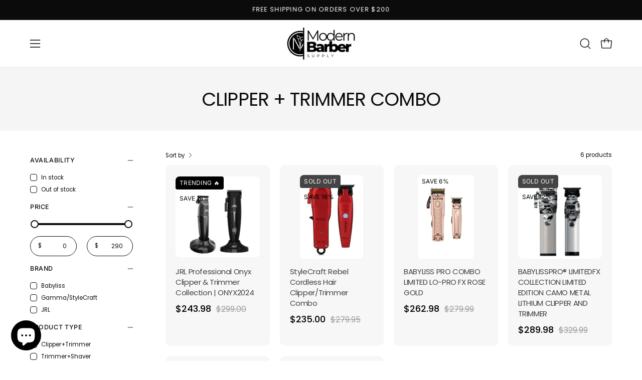

--- FILE ---
content_type: application/x-javascript
request_url: https://cdn-spurit.com/shopify-apps/social-proof/store/87c95bbeb7808dc2379661afe2b5e30b.js?0.47986533257179964
body_size: -161
content:
var HUBConfig = {"switches":{"visitors":"1","quantity":"0","hurry_up":"0"},"messages":{"visitors":"\ud83d\udd25 [number] people watching this page","quantity":"\ud83c\udf81 [quantity] items in stock","hurry_up":"\ud83d\uded2 Hurry up to buy","alt_visitors":"\ud83d\udd25 [number] person watching this page","alt_quantity":"\ud83c\udf81 [quantity] item in stock","alt_hurry_up":"\ud83d\uded2 Hurry up to buy"},"icon":"&#125;","alt_icon":"&#125;","initial_visitors":"2","operator":"1","initial_stock":"10","position":"after","selector":"div[class=\"select__fieldset\"]","targets":[{"id":"11747","shop_id":"7218","cid":"459572347171"},{"id":"11748","shop_id":"7218","cid":"459572576547"},{"id":"11749","shop_id":"7218","cid":"459572773155"},{"id":"11750","shop_id":"7218","cid":"461943177507"},{"id":"11751","shop_id":"7218","cid":"462516224291"},{"id":"11752","shop_id":"7218","cid":"464977690915"},{"id":"11753","shop_id":"7218","cid":"465004167459"},{"id":"11754","shop_id":"7218","cid":"465375265059"},{"id":"11755","shop_id":"7218","cid":"466837143843"},{"id":"11756","shop_id":"7218","cid":"467354648867"},{"id":"11757","shop_id":"7218","cid":"467355074851"},{"id":"11758","shop_id":"7218","cid":"482306261283"}]}